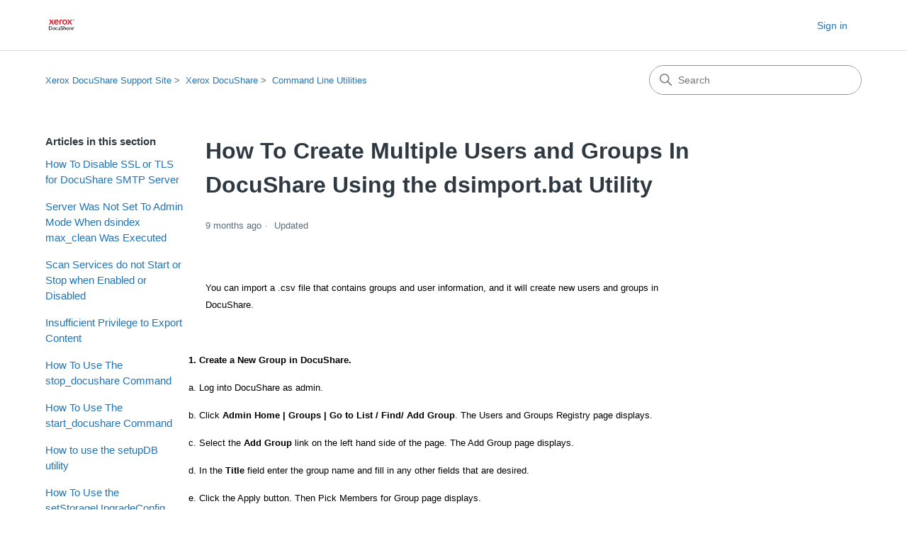

--- FILE ---
content_type: text/html; charset=utf-8
request_url: https://help.docushare.com/hc/en-us/articles/21443416688923-How-To-Create-Multiple-Users-and-Groups-In-DocuShare-Using-the-dsimport-bat-Utility
body_size: 9082
content:
<!DOCTYPE html>
<html dir="ltr" lang="en-US">
<head>
  <meta charset="utf-8" />
  <!-- v26850 -->


  <title>How To Create Multiple Users and Groups In DocuShare Using the dsimport.bat Utility &ndash; Xerox DocuShare Support Site</title>

  

  <meta name="description" content="You can import a .csv file that contains groups and user information, and it will create new users and groups in DocuShare.   1. Create a..." /><meta property="og:image" content="https://help.docushare.com/hc/theming_assets/01HZPBAWVV5NCKQM27ZZ6H4347" />
<meta property="og:type" content="website" />
<meta property="og:site_name" content="Xerox DocuShare Support Site" />
<meta property="og:title" content="How To Create Multiple Users and Groups In DocuShare Using the dsimport.bat Utility" />
<meta property="og:description" content="You can import a .csv file that contains groups and user information, and it will create new users and groups in DocuShare.
 
1. Create a New Group in DocuShare.
a. Log into DocuShare as admin.
b. ..." />
<meta property="og:url" content="https://help.docushare.com/hc/en-us/articles/21443416688923-How-To-Create-Multiple-Users-and-Groups-In-DocuShare-Using-the-dsimport-bat-Utility" />
<link rel="canonical" href="https://help.docushare.com/hc/en-us/articles/21443416688923-How-To-Create-Multiple-Users-and-Groups-In-DocuShare-Using-the-dsimport-bat-Utility">
<link rel="alternate" hreflang="en-us" href="https://help.docushare.com/hc/en-us/articles/21443416688923-How-To-Create-Multiple-Users-and-Groups-In-DocuShare-Using-the-dsimport-bat-Utility">
<link rel="alternate" hreflang="x-default" href="https://help.docushare.com/hc/en-us/articles/21443416688923-How-To-Create-Multiple-Users-and-Groups-In-DocuShare-Using-the-dsimport-bat-Utility">

  <link rel="stylesheet" href="//static.zdassets.com/hc/assets/application-f34d73e002337ab267a13449ad9d7955.css" media="all" id="stylesheet" />
  <link rel="stylesheet" type="text/css" href="/hc/theming_assets/18977151/19893731112091/style.css?digest=28540794606619">

  <link rel="icon" type="image/x-icon" href="/hc/theming_assets/01HZPBAX0HWRZ9GX4A7S42KSNE">

    

  <meta content="width=device-width, initial-scale=1.0" name="viewport" />
<!-- Make the translated search clear button label available for use in JS -->
<!-- See buildClearSearchButton() in script.js -->
<script type="text/javascript">window.searchClearButtonLabelLocalized = "Clear search";</script>

  
</head>
<body class="">
  
  
  

  <a class="skip-navigation" tabindex="1" href="#main-content">Skip to main content</a>

<header class="header">
  <div class="logo">
    <a title="Home" href="/hc/en-us">
      <img src="/hc/theming_assets/01HZPBAWVV5NCKQM27ZZ6H4347" alt="Xerox DocuShare Support Site Help Center home page" />
      
    </a>
  </div>

  <div class="nav-wrapper-desktop">
    <nav class="user-nav" id="user-nav" aria-label="User navigation">
      <ul class="user-nav-list">
        
          <li>
            <a class="sign-in" rel="nofollow" data-auth-action="signin" title="Opens a dialog" role="button" href="https://docushare.zendesk.com/access?brand_id=19893731112091&amp;return_to=https%3A%2F%2Fhelp.docushare.com%2Fhc%2Fen-us%2Farticles%2F21443416688923-How-To-Create-Multiple-Users-and-Groups-In-DocuShare-Using-the-dsimport-bat-Utility">
              Sign in
            </a>
          </li>
        
      </ul>
    </nav>
    
  </div>

  <div class="nav-wrapper-mobile">
    <button class="menu-button-mobile" aria-controls="user-nav-mobile" aria-expanded="false" aria-label="Toggle navigation menu">
      
      <svg xmlns="http://www.w3.org/2000/svg" width="16" height="16" focusable="false" viewBox="0 0 16 16" class="icon-menu">
        <path fill="none" stroke="currentColor" stroke-linecap="round" d="M1.5 3.5h13m-13 4h13m-13 4h13"/>
      </svg>
    </button>
    <nav class="menu-list-mobile" id="user-nav-mobile" aria-expanded="false">
      <ul class="menu-list-mobile-items">
        
          <li class="item">
            <a role="menuitem" rel="nofollow" data-auth-action="signin" title="Opens a dialog" href="https://docushare.zendesk.com/access?brand_id=19893731112091&amp;return_to=https%3A%2F%2Fhelp.docushare.com%2Fhc%2Fen-us%2Farticles%2F21443416688923-How-To-Create-Multiple-Users-and-Groups-In-DocuShare-Using-the-dsimport-bat-Utility">
              Sign in
            </a>
          </li>
          <li class="nav-divider"></li>
        
        <li class="nav-divider"></li>
        
        </li>
      </ul>
    </nav>
  </div>

</header>

  <main role="main">
    <div class="container-divider"></div>
<div class="container">
  <nav class="sub-nav">
    <nav aria-label="Current location">
  <ol class="breadcrumbs">
    
      <li>
        
          <a href="/hc/en-us">Xerox DocuShare Support Site</a>
        
      </li>
    
      <li>
        
          <a href="/hc/en-us/categories/19972275282203-Xerox-DocuShare">Xerox DocuShare</a>
        
      </li>
    
      <li>
        
          <a href="/hc/en-us/sections/21440741329819-Command-Line-Utilities">Command Line Utilities</a>
        
      </li>
    
  </ol>
</nav>

    <div class="search-container">
      <svg xmlns="http://www.w3.org/2000/svg" width="12" height="12" focusable="false" viewBox="0 0 12 12" class="search-icon" aria-hidden="true">
        <circle cx="4.5" cy="4.5" r="4" fill="none" stroke="currentColor"/>
        <path stroke="currentColor" stroke-linecap="round" d="M11 11L7.5 7.5"/>
      </svg>
      <form role="search" class="search" data-search="" action="/hc/en-us/search" accept-charset="UTF-8" method="get"><input type="hidden" name="utf8" value="&#x2713;" autocomplete="off" /><input type="hidden" name="category" id="category" value="19972275282203" autocomplete="off" />
<input type="search" name="query" id="query" placeholder="Search" aria-label="Search" /></form>
    </div>
  </nav>

  <div class="article-container" id="article-container">
    <aside class="article-sidebar" aria-labelledby="section-articles-title">
      
        <div class="collapsible-sidebar">
          <button type="button" class="collapsible-sidebar-toggle" aria-labelledby="section-articles-title" aria-expanded="false">
            <svg xmlns="http://www.w3.org/2000/svg" width="20" height="20" focusable="false" viewBox="0 0 12 12" aria-hidden="true" class="collapsible-sidebar-toggle-icon chevron-icon">
              <path fill="none" stroke="currentColor" stroke-linecap="round" d="M3 4.5l2.6 2.6c.2.2.5.2.7 0L9 4.5"/>
            </svg>
            <svg xmlns="http://www.w3.org/2000/svg" width="20" height="20" focusable="false" viewBox="0 0 12 12" aria-hidden="true" class="collapsible-sidebar-toggle-icon x-icon">
              <path stroke="currentColor" stroke-linecap="round" d="M3 9l6-6m0 6L3 3"/>
            </svg>
          </button>
          <span id="section-articles-title" class="collapsible-sidebar-title sidenav-title">
            Articles in this section
          </span>
          <div class="collapsible-sidebar-body">
            <ul>
              
                <li>
                  <a href="/hc/en-us/articles/21444244335387-How-To-Disable-SSL-or-TLS-for-DocuShare-SMTP-Server" class="sidenav-item ">How To Disable SSL or TLS for DocuShare SMTP Server</a>
                </li>
              
                <li>
                  <a href="/hc/en-us/articles/21443636294939-Server-Was-Not-Set-To-Admin-Mode-When-dsindex-max-clean-Was-Executed" class="sidenav-item ">Server Was Not Set To Admin Mode When dsindex max_clean Was Executed</a>
                </li>
              
                <li>
                  <a href="/hc/en-us/articles/21443634784795-Scan-Services-do-not-Start-or-Stop-when-Enabled-or-Disabled" class="sidenav-item ">Scan Services do not Start or Stop when Enabled or Disabled</a>
                </li>
              
                <li>
                  <a href="/hc/en-us/articles/21443558373787-Insufficient-Privilege-to-Export-Content" class="sidenav-item ">Insufficient Privilege to Export Content</a>
                </li>
              
                <li>
                  <a href="/hc/en-us/articles/21443555863963-How-To-Use-The-stop-docushare-Command" class="sidenav-item ">How To Use The stop_docushare Command</a>
                </li>
              
                <li>
                  <a href="/hc/en-us/articles/21443555771035-How-To-Use-The-start-docushare-Command" class="sidenav-item ">How To Use The start_docushare Command</a>
                </li>
              
                <li>
                  <a href="/hc/en-us/articles/21443515909787-How-to-use-the-setupDB-utility" class="sidenav-item ">How to use the setupDB utility</a>
                </li>
              
                <li>
                  <a href="/hc/en-us/articles/21443555584027-How-To-Use-the-setStorageUpgradeConfig-Utility" class="sidenav-item ">How To Use the setStorageUpgradeConfig Utility</a>
                </li>
              
                <li>
                  <a href="/hc/en-us/articles/21443555515291-How-to-use-the-ResetIndexes-command" class="sidenav-item ">How to use the ResetIndexes command</a>
                </li>
              
                <li>
                  <a href="/hc/en-us/articles/21443555436059-How-To-Use-The-reindexChangesSince-Command" class="sidenav-item ">How To Use The reindexChangesSince Command</a>
                </li>
              
            </ul>
            
              <a href="/hc/en-us/sections/21440741329819-Command-Line-Utilities" class="article-sidebar-item">See more</a>
            
          </div>
        </div>
      
    </aside>

    <article id="main-content" class="article">
      <header class="article-header">
        <h1 title="How To Create Multiple Users and Groups In DocuShare Using the dsimport.bat Utility" class="article-title">
          How To Create Multiple Users and Groups In DocuShare Using the dsimport.bat Utility
          
        </h1>

        <div class="article-author">
          
          <div class="article-meta">
            

            <div class="meta-group">
              
                <span class="meta-data"><time datetime="2025-04-10T14:23:06Z" title="2025-04-10T14:23:06Z" data-datetime="relative">April 10, 2025 14:23</time></span>
                <span class="meta-data">Updated</span>
              
            </div>
          </div>
        </div>

        
      </header>

      <section class="article-info">
        <div class="article-content">
          <div class="article-body"><p class="MsoNormal"><span style="font-family: 'Arial','sans-serif'; color: black; font-size: 10pt;">You can import a .csv file that contains groups and user information, and it will create new users and groups in DocuShare.</span></p>
<p class="MsoNormal">&nbsp;</p>
<p class="MsoListParagraph" style="text-indent: -0.25in;"><strong><span style="font-family: 'Arial','sans-serif'; color: black; font-size: 10pt;"><span>1. </span></span></strong><strong><span style="font-family: 'Arial','sans-serif'; color: black; font-size: 10pt;">Create a New Group in DocuShare.</span></strong></p>
<p class="MsoListParagraph" style="text-indent: -0.25in;"><span style="font-family: 'Arial','sans-serif'; color: black; font-size: 10pt;"><span>a. </span></span><span style="font-family: 'Arial','sans-serif'; color: black; font-size: 10pt;">Log into DocuShare as admin.</span></p>
<p class="MsoListParagraph" style="text-indent: -0.25in;"><span style="font-family: 'Arial','sans-serif'; color: black; font-size: 10pt;"><span>b. </span></span><span style="font-family: 'Arial','sans-serif'; color: black; font-size: 10pt;">Click <strong>Admin Home | Groups | Go to List / Find/ Add Group</strong>. The Users and Groups Registry page displays.</span></p>
<p class="MsoListParagraph" style="text-indent: -0.25in;"><span style="font-family: 'Arial','sans-serif'; color: black; font-size: 10pt;"><span>c. </span></span><span style="font-family: 'Arial','sans-serif'; color: black; font-size: 10pt;">Select the <strong>Add Group</strong> link on the left hand side of the page. The Add Group page displays.</span></p>
<p class="MsoListParagraph" style="text-indent: -0.25in;"><span style="font-family: 'Arial','sans-serif'; color: black; font-size: 10pt;"><span>d. </span></span><span style="font-family: 'Arial','sans-serif'; color: black; font-size: 10pt;">In the <strong>Title</strong> field enter the group name and fill in any other fields that are desired.</span></p>
<p class="MsoListParagraph" style="text-indent: -0.25in;"><span style="font-family: 'Arial','sans-serif'; color: black; font-size: 10pt;"><span>e. </span></span><span style="font-family: 'Arial','sans-serif'; color: black; font-size: 10pt;">Click the Apply button. Then Pick Members for Group page displays.</span></p>
<p class="MsoListParagraph" style="text-indent: -0.25in;"><span style="font-family: 'Arial','sans-serif'; color: black; font-size: 10pt;"><span>f. </span></span><u><span style="font-family: 'Arial','sans-serif'; color: black; font-size: 10pt;">Add at least 2 existing DocuShare members to the group</span></u><span style="font-family: 'Arial','sans-serif'; color: black; font-size: 10pt;">, by selecting them from the <strong>Possible Users/Groups</strong> window and clicking the<strong> Add</strong> button.</span></p>
<p class="MsoListParagraph">&nbsp;</p>
<p class="MsoListParagraph"><strong><span style="font-family: 'Arial','sans-serif'; color: black; font-size: 10pt;">Note:</span></strong><span style="font-family: 'Arial','sans-serif'; color: black; font-size: 10pt;"> It is strongly suggested that you test this with 1 or 2 groups and a few users before importing all the users and groups to verify the outcome is as intended.</span></p>
<p class="MsoListParagraph">&nbsp;</p>
<p class="MsoListParagraph"><strong><span style="font-family: 'Arial','sans-serif'; color: black; font-size: 10pt;">Note:</span></strong><span style="font-family: 'Arial','sans-serif'; color: black; font-size: 10pt;"> If Nothing is displayed in the Possible Users /Groups window then select Show Users and click the Show All button. If there are still no users displayed then you will need to verify that you have users created in DocuShare.</span></p>
<p class="MsoListParagraph">&nbsp;</p>
<p class="MsoListParagraph" style="text-indent: -0.25in;"><span style="font-family: 'Arial','sans-serif'; color: black; font-size: 10pt;"><span>g. </span></span><span style="font-family: 'Arial','sans-serif'; color: black; font-size: 10pt;">Click the <strong>Update </strong>button.</span></p>
<p class="MsoListParagraph">&nbsp;</p>
<p class="MsoListParagraph" style="text-indent: -0.25in;"><strong><span style="font-family: 'Arial','sans-serif'; color: black; font-size: 10pt;"><span>2. </span></span></strong><strong><span style="font-family: 'Arial','sans-serif'; color: black; font-size: 10pt;">Find out the Group Handle for the New Group.</span></strong></p>
<p class="MsoListParagraph" style="text-indent: -0.25in;"><span style="font-family: 'Arial','sans-serif'; color: black; font-size: 10pt;"><span>a. </span></span><strong><span style="font-family: 'Arial','sans-serif'; color: black; font-size: 10pt;">Log into DocuShare as admin.</span></strong></p>
<p class="MsoListParagraph" style="text-indent: -0.25in;"><span style="font-family: 'Arial','sans-serif'; color: black; font-size: 10pt;"><span>b. </span></span><strong><span style="font-family: 'Arial','sans-serif'; color: black; font-size: 10pt;">Click Admin Home | Groups | Go to List/Find/Add Group. </span></strong></p>
<p class="MsoListParagraph" style="text-indent: -0.25in;"><span style="font-family: 'Arial','sans-serif'; color: black; font-size: 10pt;"><span>c. </span></span><span style="font-family: 'Arial','sans-serif'; color: black; font-size: 10pt;">Select the New Group from the Groups Found section on the page. The View Properties page displays.</span></p>
<p class="MsoListParagraph" style="text-indent: -0.25in;"><span style="font-family: 'Arial','sans-serif'; color: black; font-size: 10pt;"><span>d. </span></span><span style="font-family: 'Arial','sans-serif'; color: black; font-size: 10pt;">Make a note of the<strong> Handle: </strong>property listed. You will need the Group Handle to complete the next step.</span></p>
<p class="MsoListParagraph">&nbsp;</p>
<p class="MsoListParagraph"><strong><span style="font-family: 'Arial','sans-serif'; color: black; font-size: 10pt;">Example: Group-21</span></strong></p>
<p class="MsoListParagraph">&nbsp;</p>
<p class="MsoListParagraph" style="text-indent: -0.25in;"><strong><span style="font-family: 'Arial','sans-serif'; color: black; font-size: 10pt;"><span>3. </span></span></strong><strong><span style="font-family: 'Arial','sans-serif'; color: black; font-size: 10pt;">Export the New Group using the dsexport command.</span></strong></p>
<p class="MsoListParagraph" style="text-indent: -0.25in;"><span style="font-family: 'Arial','sans-serif'; color: black; font-size: 10pt;"><span>a. </span></span><span style="font-family: 'Arial','sans-serif'; color: black; font-size: 10pt;">Open a Command Prompt window.</span></p>
<p class="MsoListParagraph" style="text-indent: -0.25in;"><span style="font-family: 'Arial','sans-serif'; color: black; font-size: 10pt;"><span>b. </span></span><span style="font-family: 'Arial','sans-serif'; color: black; font-size: 10pt;">Change into the <strong>/bin</strong> directory.</span></p>
<p class="MsoListParagraph">&nbsp;</p>
<p class="MsoListParagraph"><span style="font-family: 'Arial','sans-serif'; color: black; font-size: 10pt;">Where is replaced with the path to DocuShare. The default installation path is C:\Xerox\Docushare. Depending on your installation environment the path may vary.</span></p>
<p class="MsoListParagraph">&nbsp;</p>
<p class="MsoListParagraph" style="text-indent: -0.25in;"><span style="font-family: 'Arial','sans-serif'; color: black; font-size: 10pt;"><span>c. </span></span><span style="font-family: 'Arial','sans-serif'; color: black; font-size: 10pt;">Run the command <strong>dsexport.bat -f csv </strong>and press<strong> Enter.</strong></span></p>
<p class="MsoListParagraph">&nbsp;</p>
<p class="MsoListParagraph"><span style="font-family: 'Arial','sans-serif'; color: black; font-size: 10pt;">Where </span></p>
<p class="MsoListParagraph">&nbsp;</p>
<p class="MsoListParagraph" style="text-indent: 0.5in;"><span style="font-family: 'Arial','sans-serif'; color: black; font-size: 10pt;">Example:</span></p>
<p class="MsoListParagraph"><span style="font-family: 'Arial','sans-serif'; color: #0070c0; font-size: 10pt;">C:\Xerox\Docushare\bindsexport.bat -f csv Group-21</span></p>
<p class="MsoListParagraph"><span style="font-family: 'Arial','sans-serif'; color: #0070c0; font-size: 10pt;">-------</span></p>
<p class="MsoListParagraph"><span style="font-family: 'Arial','sans-serif'; color: #0070c0; font-size: 10pt;">Running dsexport -f csv Group-21</span></p>
<p class="MsoListParagraph"><span style="font-family: 'Arial','sans-serif'; color: #0070c0; font-size: 10pt;">11 Apr 2011 15:34:08 INFO - extracting data to C:\Xerox\Docushare\bin\.\Group-21</span></p>
<p class="MsoListParagraph"><span style="font-family: 'Arial','sans-serif'; color: #0070c0; font-size: 10pt;">11 Apr 2011 15:34:09 INFO - Extracted 2 Users</span></p>
<p class="MsoListParagraph"><span style="font-family: 'Arial','sans-serif'; color: #0070c0; font-size: 10pt;">11 Apr 2011 15:34:09 INFO - Extracted 1 Group</span></p>
<p class="MsoListParagraph"><span style="font-family: 'Arial','sans-serif'; color: #0070c0; font-size: 10pt;">11 Apr 2011 15:34:09 INFO - Export to CSV is completed.</span></p>
<p class="MsoListParagraph"><span style="font-family: 'Arial','sans-serif'; color: #0070c0; font-size: 10pt;">11 Apr 2011 15:34:09 INFO - Duration:0 hour(s) 0 min(s) 1 sec(s).</span></p>
<p class="MsoListParagraph"><span style="font-family: 'Arial','sans-serif'; color: #0070c0; font-size: 10pt;">11 Apr 2011 15:34:09 INFO - Done.</span></p>
<p class="MsoListParagraph">&nbsp;</p>
<p class="MsoListParagraph" style="text-indent: 0.5in;"><strong><span style="font-family: 'Arial','sans-serif'; color: black; font-size: 10pt;">Note:</span></strong><span style="font-family: 'Arial','sans-serif'; color: black; font-size: 10pt;"> This example will create an group-21.csv file in the \bin folder. </span></p>
<p class="MsoListParagraph">&nbsp;</p>
<p class="MsoListParagraph" style="text-indent: -0.25in;"><strong><span style="font-family: 'Arial','sans-serif'; color: black; font-size: 10pt;"><span>4. </span></span></strong><strong><span style="font-family: 'Arial','sans-serif'; color: black; font-size: 10pt;">Modify the dsexport file.</span></strong></p>
<p class="MsoListParagraph" style="text-indent: -0.25in;"><span style="font-family: 'Arial','sans-serif'; color: black; font-size: 10pt;"><span>a. </span></span><span style="font-family: 'Arial','sans-serif'; color: black; font-size: 10pt;">Open the csv file (export file) that was created in Step 3 in a text editor such as Notepad.</span></p>
<p class="MsoNormal">&nbsp;</p>
<p class="MsoNormal"><strong><span style="font-family: 'Arial','sans-serif'; color: black; font-size: 10pt;">Note:</span></strong><span style="font-family: 'Arial','sans-serif'; color: black; font-size: 10pt;"> It is recommended that you use a text editor that will <u>not</u> change the formatting of the csv file when resaving the file after making modifications. If the format is changed DocuShare will not import the file.</span></p>
<p class="MsoNormal">&nbsp;</p>
<p class="MsoListParagraph"><span style="font-family: 'Arial','sans-serif'; color: black; font-size: 10pt;">The .csv file is divided into the following three sections:</span></p>
<p class="MsoListParagraph">&nbsp;</p>
<p class="MsoListParagraph" style="text-indent: -0.25in;"><span style="font-family: Symbol; color: black; font-size: 10pt;"><span>· </span></span><strong><span style="font-family: 'Arial','sans-serif'; color: black; font-size: 10pt;">Header</span></strong><span style="font-family: 'Arial','sans-serif'; color: black; font-size: 10pt;"> - <strong>Do not edit the header section. </strong></span></p>
<p class="MsoListParagraph">&nbsp;</p>
<p class="MsoListParagraph" style="text-indent: -0.25in;"><span style="font-family: Symbol; color: black; font-size: 10pt;"><span>· </span></span><strong><span style="font-family: 'Arial','sans-serif'; color: black; font-size: 10pt;">User</span></strong><span style="font-family: 'Arial','sans-serif'; color: black; font-size: 10pt;"> - The User section defines the users you are going to import into DocuShare. They need unique handles and usernames. Complete the User properties as required for your installation environment.</span></p>
<p class="MsoListParagraph">&nbsp;</p>
<p class="MsoListParagraph"><strong><span style="font-family: 'Arial','sans-serif'; color: black; font-size: 10pt;">Note:</span></strong><span style="font-family: 'Arial','sans-serif'; color: black; font-size: 10pt;"> The handle numbers you define will not matter as long as the <strong>add </strong>parameter is used when running the dsimport function, because the utility will create new handles for every user. </span></p>
<p class="MsoListParagraph">&nbsp;</p>
<p class="MsoListParagraph"><strong><span style="font-family: 'Arial','sans-serif'; color: black; font-size: 10pt;">Note</span></strong><span style="font-family: 'Arial','sans-serif'; color: black; font-size: 10pt;"> - If the <strong>-n use</strong> parameter is used when running the dsimport utility it will try to match the username with an existing username in DocuShare. </span></p>
<p class="MsoListParagraph">&nbsp;</p>
<p class="MsoListParagraph" style="text-indent: -0.25in;"><span style="font-family: Symbol; color: black; font-size: 10pt;"><span>· </span></span><strong><span style="font-family: 'Arial','sans-serif'; color: black; font-size: 10pt;">Group</span></strong><span style="font-family: 'Arial','sans-serif'; color: black; font-size: 10pt;"> - The Group section is where all the groups are defined. Each group requires a unique handle and title. </span></p>
<p class="MsoListParagraph">&nbsp;</p>
<p class="MsoListParagraph"><strong><span style="font-family: 'Arial','sans-serif'; color: black; font-size: 10pt;">Note: The membership field </span></strong><span style="font-family: 'Arial','sans-serif'; color: black; font-size: 10pt;">allows you to define the users that are assigned membership to the group. This field requires the use of quotes. </span></p>
<p class="MsoListParagraph"><span style="font-family: 'Arial','sans-serif'; color: black; font-size: 10pt;">Example: 'User-11,User-12,User-13'</span></p>
<p class="MsoListParagraph">&nbsp;</p>
<p class="MsoListParagraph" style="text-indent: -0.25in;"><span style="font-family: 'Arial','sans-serif'; color: black; font-size: 10pt;"><span>b. </span></span><strong><span style="font-family: 'Arial','sans-serif'; color: black; font-size: 10pt;">Save the file.</span></strong></p>
<p class="MsoListParagraph">&nbsp;</p>
<p class="MsoListParagraph"><strong><span style="font-family: 'Arial','sans-serif'; color: black; font-size: 10pt;">Note: </span></strong></p>
<p class="MsoListParagraph">&nbsp;</p>
<p class="MsoListParagraph"><span style="font-family: 'Arial','sans-serif'; color: red; font-size: 10pt;">Red Text - Do not edit these areas.</span></p>
<p class="MsoListParagraph"><span style="font-family: 'Arial','sans-serif'; color: black; font-size: 10pt;">Black Text - Exported Data</span></p>
<p class="MsoListParagraph"><strong><span style="font-family: 'Arial','sans-serif'; color: #0070c0; font-size: 10pt;">Blue Text - Example of Added Data (new Users and Groups) </span></strong></p>
<p class="MsoNormal">&nbsp;</p>
<p class="MsoNormal" style="text-indent: 0.5in;"><span style="font-family: 'Arial','sans-serif'; color: black; font-size: 10pt;">Example of an exported .csv file that has been modified: </span></p>
<p class="MsoListParagraph">&nbsp;</p>
<p class="MsoListParagraph"><span style="font-family: 'Arial','sans-serif'; color: red; font-size: 10pt;">DocuShare Host</span></p>
<p class="MsoListParagraph"><span style="font-family: 'Arial','sans-serif'; color: red; font-size: 10pt;">locale,created_date,version,serverID,export_version,ds_host,patchInstalled,build,encoding</span></p>
<p class="MsoListParagraph"><span style="font-family: 'Arial','sans-serif'; color: black; font-size: 10pt;">en,Mon Apr 11 15:34:08 ADT 2011,06.05.03.C1.746,hostname.xerox.com,6.5,DocuShare,"ds653hf1,liquid-office-server",06.05.03.C1.746,UTF-8</span></p>
<p class="MsoListParagraph">&nbsp;</p>
<p class="MsoListParagraph"><span style="font-family: 'Arial','sans-serif'; color: red; font-size: 10pt;">User</span></p>
<p class="MsoListParagraph"><span style="font-family: 'Arial','sans-serif'; color: red; font-size: 10pt;">handle,attachmentAsURL,summary,phone,homeSpace,alternateEmail,passwordExpiration,password,failedLoginCount,first_name,username,create_date,description,userLevel,isRMCoordinatorEnabled,isRMAdminEnabled,last_whats_new,webdav_title,keywords,changePasswordAtLogin,copiedFrom,last_login,isActive,remote_DN,mailstop,email,expiration_date,last_name,routing_choice,contentSizeMBQuota,useRichTextEdit,language,isInteractEnabled,routing_template_id,modified_date,locale,space,characterCode,title,canDeclareIfContributor,domain,email_format,docCountQuota,noSubscriptionNotifyFor,home_page,layoutDefaults,lastSynchronized,pagingIncrement,noEmailAgentNotifyFor,isRecord,rm_instance_handle,client_data,routingIDs,isRMContributorEnabled,readyForDeclare,javascriptOn,subscription,owner,modifiedBy,favorite,associatedCollection,Source_membership,Source_subscriber,Source_owner,Source_modifiedBy,Source_lockedBy,Source_favorite</span></p>
<p class="MsoListParagraph"><span style="font-family: 'Arial','sans-serif'; color: black; font-size: 10pt;">User-11,false,,,,,,9877AD0EFC51A1A8677B83B160B1E22A02CA769EAB9A82018226BE0BB47976E35BB12360,0,,eforms,Fri Sep 03 13:22:12 ADT 2010,,dsFul</span></p></div>

          

          
        </div>
      </section>

      <footer>
        <div class="article-footer">
          
            <div class="article-share">
  <ul class="share">
    <li>
      <a href="https://www.facebook.com/share.php?title=How+To+Create+Multiple+Users+and+Groups+In+DocuShare+Using+the+dsimport.bat+Utility&u=https%3A%2F%2Fhelp.docushare.com%2Fhc%2Fen-us%2Farticles%2F21443416688923-How-To-Create-Multiple-Users-and-Groups-In-DocuShare-Using-the-dsimport-bat-Utility" class="share-facebook" aria-label="Facebook">
        <svg xmlns="http://www.w3.org/2000/svg" width="12" height="12" focusable="false" viewBox="0 0 12 12" aria-label="Share this page on Facebook">
          <path fill="currentColor" d="M6 0a6 6 0 01.813 11.945V7.63h1.552l.244-1.585H6.812v-.867c0-.658.214-1.242.827-1.242h.985V2.55c-.173-.024-.538-.075-1.23-.075-1.444 0-2.29.767-2.29 2.513v1.055H3.618v1.585h1.484v4.304A6.001 6.001 0 016 0z"/>
        </svg>
      </a>
    </li>
    <li>
      <a href="https://twitter.com/share?lang=en&text=How+To+Create+Multiple+Users+and+Groups+In+DocuShare+Using+the+dsimport.bat+Utility&url=https%3A%2F%2Fhelp.docushare.com%2Fhc%2Fen-us%2Farticles%2F21443416688923-How-To-Create-Multiple-Users-and-Groups-In-DocuShare-Using-the-dsimport-bat-Utility" class="share-twitter" aria-label="X Corp">
        <svg xmlns="http://www.w3.org/2000/svg" width="12" height="12" focusable="false" viewBox="0 0 12 12" aria-label="Share this page on X Corp">
          <path fill="currentColor" d="M.0763914 0 3.60864 0 6.75369 4.49755 10.5303 0 11.6586 0 7.18498 5.11431 12 12 8.46775 12 5.18346 7.30333 1.12825 12 0 12 4.7531 6.6879z"/>
        </svg>
      </a>
    </li>
    <li>
      <a href="https://www.linkedin.com/shareArticle?mini=true&source=Xerox+DocuShare&title=How+To+Create+Multiple+Users+and+Groups+In+DocuShare+Using+the+dsimport.bat+Utility&url=https%3A%2F%2Fhelp.docushare.com%2Fhc%2Fen-us%2Farticles%2F21443416688923-How-To-Create-Multiple-Users-and-Groups-In-DocuShare-Using-the-dsimport-bat-Utility" class="share-linkedin" aria-label="LinkedIn">
        <svg xmlns="http://www.w3.org/2000/svg" width="12" height="12" focusable="false" viewBox="0 0 12 12" aria-label="Share this page on LinkedIn">
          <path fill="currentColor" d="M10.8 0A1.2 1.2 0 0112 1.2v9.6a1.2 1.2 0 01-1.2 1.2H1.2A1.2 1.2 0 010 10.8V1.2A1.2 1.2 0 011.2 0h9.6zM8.09 4.356a1.87 1.87 0 00-1.598.792l-.085.133h-.024v-.783H4.676v5.727h1.778V7.392c0-.747.142-1.47 1.068-1.47.913 0 .925.854.925 1.518v2.785h1.778V7.084l-.005-.325c-.05-1.38-.456-2.403-2.13-2.403zm-4.531.142h-1.78v5.727h1.78V4.498zm-.89-2.846a1.032 1.032 0 100 2.064 1.032 1.032 0 000-2.064z"/>
        </svg>
      </a>
    </li>
  </ul>

</div>
          
          
        </div>
        
          <div class="article-votes">
            <span class="article-votes-question" id="article-votes-label">Was this article helpful?</span>
            <div class="article-votes-controls" role="group" aria-labelledby="article-votes-label">
              <button type="button" class="button article-vote article-vote-up" data-auth-action="signin" aria-label="This article was helpful" aria-pressed="false">Yes</button>
              <button type="button" class="button article-vote article-vote-down" data-auth-action="signin" aria-label="This article was not helpful" aria-pressed="false">No</button>
            </div>
            <small class="article-votes-count">
              <span class="article-vote-label">0 out of 0 found this helpful</span>
            </small>
          </div>
        

        <div class="article-more-questions">
          Have more questions? <a href="/hc/en-us/requests/new">Submit a request</a>
        </div>
        <div class="article-return-to-top">
          <a href="#article-container">
            Return to top
            <svg xmlns="http://www.w3.org/2000/svg" class="article-return-to-top-icon" width="20" height="20" focusable="false" viewBox="0 0 12 12" aria-hidden="true">
              <path fill="none" stroke="currentColor" stroke-linecap="round" d="M3 4.5l2.6 2.6c.2.2.5.2.7 0L9 4.5"/>
            </svg>
          </a>
        </div>
      </footer>

      <div class="article-relatives">
        
          <div data-recent-articles></div>
        
        
          
  <section class="related-articles">
    
      <h2 class="related-articles-title">Related articles</h2>
    
    <ul>
      
        <li>
          <a href="/hc/en-us/related/click?data=BAh7CjobZGVzdGluYXRpb25fYXJ0aWNsZV9pZGwrCBv6PvvREzoYcmVmZXJyZXJfYXJ0aWNsZV9pZGwrCBsJPK%[base64]" rel="nofollow">All DocuShare family- Product Release Note Links</a>
        </li>
      
        <li>
          <a href="/hc/en-us/related/click?data=BAh7CjobZGVzdGluYXRpb25fYXJ0aWNsZV9pZGwrCJtMhcxnFzoYcmVmZXJyZXJfYXJ0aWNsZV9pZGwrCBsJPK%[base64]" rel="nofollow">IMPORTANT: DocuShare Drive End of Life Notification</a>
        </li>
      
        <li>
          <a href="/hc/en-us/related/click?data=BAh7CjobZGVzdGluYXRpb25fYXJ0aWNsZV9pZGwrCBs5Hd%2BAEzoYcmVmZXJyZXJfYXJ0aWNsZV9pZGwrCBsJPK%2BAEzoLbG9jYWxlSSIKZW4tdXMGOgZFVDoIdXJsSSJaL2hjL2VuLXVzL2FydGljbGVzLzIxNDQ0MjE5OTc1OTYzLUhvdy1Uby1Db250YWN0LURvY3VTaGFyZS1DdXN0b21lci1UZWNobmljYWwtU3VwcG9ydAY7CFQ6CXJhbmtpCA%3D%3D--fc120ac8f929c7fc440e61efcbbd91df124a8632" rel="nofollow">How To Contact DocuShare Customer Technical Support</a>
        </li>
      
        <li>
          <a href="/hc/en-us/related/click?data=BAh7CjobZGVzdGluYXRpb25fYXJ0aWNsZV9pZGwrCJvWiMOAEzoYcmVmZXJyZXJfYXJ0aWNsZV9pZGwrCBsJPK%2BAEzoLbG9jYWxlSSIKZW4tdXMGOgZFVDoIdXJsSSJFL2hjL2VuLXVzL2FydGljbGVzLzIxNDQzNzU3MjY2NTg3LVZpcnVzLVNjYW5uaW5nLWFuZC1QZXJmb3JtYW5jZQY7CFQ6CXJhbmtpCQ%3D%3D--be61414465172ea8882811114fb85a456f30a305" rel="nofollow">Virus Scanning and Performance</a>
        </li>
      
        <li>
          <a href="/hc/en-us/related/click?data=BAh7CjobZGVzdGluYXRpb25fYXJ0aWNsZV9pZGwrCBu9AbyAEzoYcmVmZXJyZXJfYXJ0aWNsZV9pZGwrCBsJPK%[base64]" rel="nofollow">Placeholder object class for Records Management</a>
        </li>
      
    </ul>
  </section>


        
      </div>
      
    </article>
  </div>
</div>

  </main>

  <footer class="footer">
  <div class="footer-inner" style="text-align: justify;">
    <a title="Home" href="/hc/en-us">DocuShare Help Center</a>
		<a href="https://www.xerox.com/en-us/services/enterprise-content-management/docushare#modal-8bfeb1">Contact DocuShare Sales</a>
    
    <div class="footer-language-selector">
      
    </div>
  </div>
</footer>



  <!-- / -->

  
  <script src="//static.zdassets.com/hc/assets/en-us.bbb3d4d87d0b571a9a1b.js"></script>
  

  <script type="text/javascript">
  /*

    Greetings sourcecode lurker!

    This is for internal Zendesk and legacy usage,
    we don't support or guarantee any of these values
    so please don't build stuff on top of them.

  */

  HelpCenter = {};
  HelpCenter.account = {"subdomain":"docushare","environment":"production","name":"Xerox DocuShare"};
  HelpCenter.user = {"identifier":"da39a3ee5e6b4b0d3255bfef95601890afd80709","email":null,"name":"","role":"anonymous","avatar_url":"https://assets.zendesk.com/hc/assets/default_avatar.png","is_admin":false,"organizations":[],"groups":[]};
  HelpCenter.internal = {"asset_url":"//static.zdassets.com/hc/assets/","web_widget_asset_composer_url":"https://static.zdassets.com/ekr/snippet.js","current_session":{"locale":"en-us","csrf_token":null,"shared_csrf_token":null},"usage_tracking":{"event":"article_viewed","data":"[base64]--cd3e0dd8347bd472ac0a1b08df2cbf8241d71208","url":"https://help.docushare.com/hc/activity"},"current_record_id":"21443416688923","current_record_url":"/hc/en-us/articles/21443416688923-How-To-Create-Multiple-Users-and-Groups-In-DocuShare-Using-the-dsimport-bat-Utility","current_record_title":"How To Create Multiple Users and Groups In DocuShare Using the dsimport.bat Utility","current_text_direction":"ltr","current_brand_id":19893731112091,"current_brand_name":"Xerox DocuShare","current_brand_url":"https://docushare.zendesk.com","current_brand_active":true,"current_path":"/hc/en-us/articles/21443416688923-How-To-Create-Multiple-Users-and-Groups-In-DocuShare-Using-the-dsimport-bat-Utility","show_autocomplete_breadcrumbs":true,"user_info_changing_enabled":false,"has_user_profiles_enabled":false,"has_end_user_attachments":true,"user_aliases_enabled":false,"has_anonymous_kb_voting":false,"has_multi_language_help_center":true,"show_at_mentions":false,"embeddables_config":{"embeddables_web_widget":false,"embeddables_help_center_auth_enabled":false,"embeddables_connect_ipms":false},"answer_bot_subdomain":"static","gather_plan_state":"cancelled","has_article_verification":false,"has_gather":false,"has_ckeditor":true,"has_community_enabled":false,"has_community_badges":false,"has_community_post_content_tagging":false,"has_gather_content_tags":false,"has_guide_content_tags":true,"has_user_segments":true,"has_answer_bot_web_form_enabled":false,"has_garden_modals":false,"theming_cookie_key":"hc-da39a3ee5e6b4b0d3255bfef95601890afd80709-2-preview","is_preview":false,"has_search_settings_in_plan":true,"theming_api_version":3,"theming_settings":{"brand_color":"#17494D","brand_text_color":"#FFFFFF","text_color":"#2F3941","link_color":"#1F73B7","hover_link_color":"#0F3554","visited_link_color":"#9358B0","background_color":"#FFFFFF","heading_font":"-apple-system, BlinkMacSystemFont, 'Segoe UI', Helvetica, Arial, sans-serif","text_font":"-apple-system, BlinkMacSystemFont, 'Segoe UI', Helvetica, Arial, sans-serif","logo":"/hc/theming_assets/01HZPBAWVV5NCKQM27ZZ6H4347","show_brand_name":false,"favicon":"/hc/theming_assets/01HZPBAX0HWRZ9GX4A7S42KSNE","homepage_background_image":"/hc/theming_assets/01J433ZCYH6VVTYF4MK2BFBTZ5","community_background_image":"/hc/theming_assets/01HZPBAXKPTHMW10PG0AQWNT5W","community_image":"/hc/theming_assets/01HZPBAXR9GWQ0EN17KR2A51D6","instant_search":true,"scoped_kb_search":true,"scoped_community_search":false,"show_recent_activity":true,"show_articles_in_section":true,"show_article_author":false,"show_article_comments":false,"show_follow_article":false,"show_recently_viewed_articles":true,"show_related_articles":true,"show_article_sharing":true,"show_follow_section":true,"show_follow_post":true,"show_post_sharing":true,"show_follow_topic":true,"request_list_beta":false},"has_pci_credit_card_custom_field":false,"help_center_restricted":false,"is_assuming_someone_else":false,"flash_messages":[],"user_photo_editing_enabled":true,"user_preferred_locale":"en-us","base_locale":"en-us","login_url":"https://docushare.zendesk.com/access?brand_id=19893731112091\u0026return_to=https%3A%2F%2Fhelp.docushare.com%2Fhc%2Fen-us%2Farticles%2F21443416688923-How-To-Create-Multiple-Users-and-Groups-In-DocuShare-Using-the-dsimport-bat-Utility","has_alternate_templates":false,"has_custom_statuses_enabled":true,"has_hc_generative_answers_setting_enabled":true,"has_generative_search_with_zgpt_enabled":false,"has_suggested_initial_questions_enabled":false,"has_guide_service_catalog":true,"has_service_catalog_search_poc":false,"has_service_catalog_itam":false,"has_csat_reverse_2_scale_in_mobile":false,"has_knowledge_navigation":false,"has_unified_navigation":false,"has_unified_navigation_eap_access":false,"has_csat_bet365_branding":false,"version":"v26850","dev_mode":false};
</script>

  
  
  <script src="//static.zdassets.com/hc/assets/hc_enduser-be182e02d9d03985cf4f06a89a977e3d.js"></script>
  <script type="text/javascript" src="/hc/theming_assets/18977151/19893731112091/script.js?digest=28540794606619"></script>
  
</body>
</html>